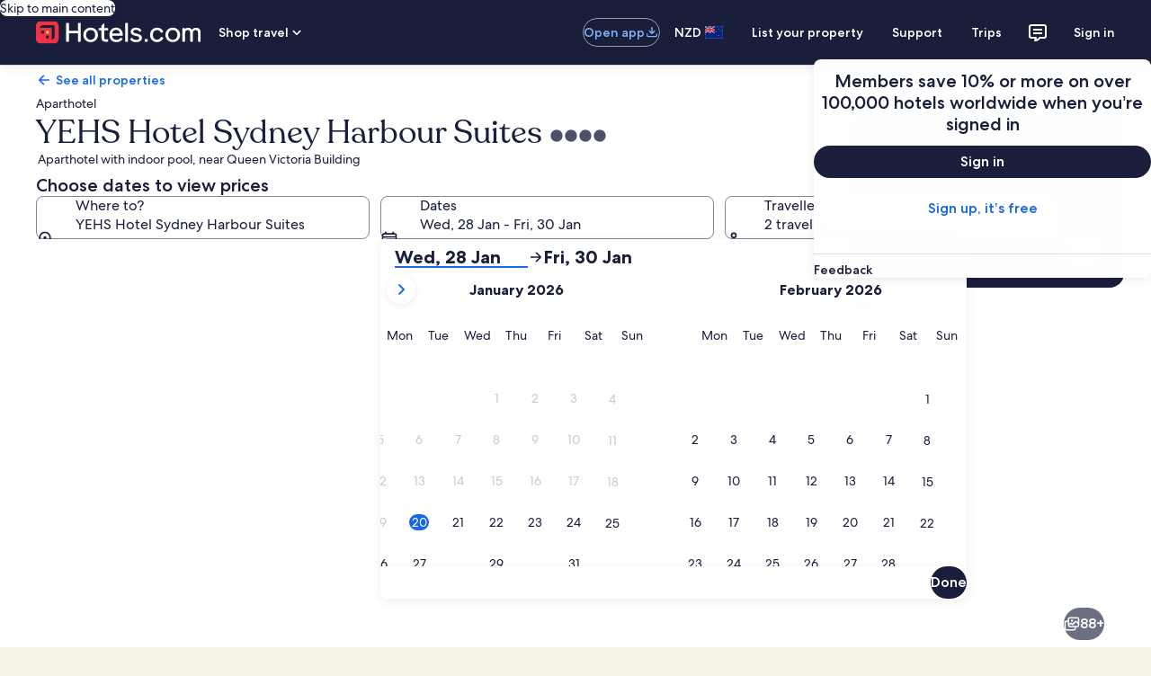

--- FILE ---
content_type: application/javascript
request_url: https://c.travel-assets.com/landing-pwa/template.e83e78eabcade049c199.js
body_size: 1530
content:
/*@license For license information please refer to template.licenses.txt*/
(self.__LOADABLE_LOADED_CHUNKS__=self.__LOADABLE_LOADED_CHUNKS__||[]).push([[225],{52297:function(e,t,n){n.r(t),n.d(t,{Page:function(){return C},default:function(){return M}});var r=n(96540),o=n(70111),a=n(42548),i=n(66753),s=n(36160),u=n(59671);new u.SystemEvent(u.SystemEventLevel.ERROR,"MOJO_TOKENS_NO_TOKENS"),new u.SystemEvent(u.SystemEventLevel.ERROR,"MOJO_TOKENS_ERROR"),new u.SystemEvent(u.SystemEventLevel.WARN,"MOJO_TOKENS_USING_DEFAULT"),new u.SystemEvent(u.SystemEventLevel.WARN,"MOJO_TOKENS_NOT_FOUND");var c=n(8311),l=n(22828),p=n(3454),E=n(93065),d=n(859),m=n(72211),v=n(57414),_=n(25950),f=n(71415),y=n(91544),g=n(14546),O=n(56920),N=n(89925),L=n(29805);const w=()=>"undefined"!=typeof navigator;var R=n(78933),S=n(65407),b=n(3556);const T=(0,S.L)("context")((0,i.observer)(({context:e})=>{const{exposure:t}=(0,E.useExperiment)("Redirect_Banner_on_Landing_Pwa_Feature_Gate");if(!(1===t.bucket))return null;return(0,b.w)(e)?null:r.createElement(R.Z,{inputs:{}})}));var I=(0,S.L)("context")((0,i.observer)(({context:e})=>{const[t,o]=r.useState(null),a=(0,E.useExperiment)("posa_switcher_sf_rollout_egtnl"),i=(0,E.useExperiment)("Redirect_Banner_Migration");if(!(1===(0,E.useExperiment)("Redirect_Banner_on_Landing_Pwa_Feature_Gate").exposure.bucket))return null;if((0,b.w)(e))return null;const s=1===a.exposure.bucket,u=1===i.exposure.bucket;return r.useEffect(()=>{if(!s||u)return;(async()=>{const{RedirectBanner:t}=await Promise.all([n.e(2422),n.e(3667),n.e(9657)]).then(n.t.bind(n,86197,23));o(r.createElement(t,{siteid:e.site.id,langid:e.langId}))})()},[s,u,e.site.id,e.langId]),t})),x=n(1022),k=n(12925);const C=({intent:e,context:t})=>{const n=c.ClientLogger.getLoggerWithIdentifier("TemplatePage"),i=(0,o.m)(),m=(0,l.iQ)(),R=1===(0,E.useExperiment)("CLIENT_DEVICE_PERFORMANCE_HINT_LOGGING").exposure.bucket,S=(0,u.useLogger)(),b=(0,s.useEGPlatformURL)(),C=(0,x.G)(b),{trackingValues:M}=e,{page_name:D}=M;return r.useMemo(()=>{i.setLink((0,a.H)([(0,L.Q)(),i.link]))},[i,t,S]),r.useEffect(()=>{C&&m((0,y.j)({intent:e,destinationId:C})),R&&(n.logEvent(new u.SystemEvent(u.SystemEventLevel.INFO,"CLIENT_DEVICE_NETWORK_HINT"),Object.assign({},(()=>{try{if(!w())return{supported:!1,notSupportedReason:"Not a browser environment"};const e=navigator.connection||navigator.mozConnection||navigator.webkitConnection;return e?{supported:!0,saveData:!!e.saveData,effectiveType:"string"==typeof e.effectiveType?e.effectiveType:void 0,downlinkMbps:"number"==typeof e.downlink?e.downlink:void 0,rttMs:"number"==typeof e.rtt?e.rtt:void 0,type:"string"==typeof e.type?e.type:void 0}:{supported:!1,notSupportedReason:"Connection API not supported"}}catch(e){return{supported:!1,notSupportedReason:"Unknown error"}}})())),n.logEvent(new u.SystemEvent(u.SystemEventLevel.INFO,"CLIENT_DEVICE_PERFORMANCE_HINT"),Object.assign({},(()=>{try{if(!w())return{supported:!1,notSupportedReason:"Not a browser environment"};const e=navigator.deviceMemory,t=navigator.hardwareConcurrency;return{supported:!0,deviceMemoryGB:"number"==typeof e?e:void 0,cpuCores:"number"==typeof t?t:void 0,reducedMotion:window.matchMedia("(prefers-reduced-motion: reduce)").matches,lowEndDevice:"number"==typeof e&&e<=2||"number"==typeof t&&t<=2}}catch(e){return{supported:!1,notSupportedReason:"Unknown error"}}})()))),m({event:{event_type:"Interaction",event_name:"clickstream_sdk.presented",event_version:"1.0.0"},experience:{page_name:D}})},[]),r.createElement(A,null,r.createElement(_.Gj,{eventManager:f.x},r.createElement(v.VN,null,r.createElement(I,null),r.createElement(T,null),r.createElement(d.z4,{useViewportMediaQueries:!0},r.createElement(k.r,null,r.createElement("div",{className:"layout white-background"},r.createElement(O.Y,null),r.createElement(N.T,null),r.createElement(g.w,null),r.createElement(p.YU,{inputs:{xPageId:b,notificationLocation:p.T5.LEGAL}})))))))};C.displayName="Template";var M=r.memo((0,i.inject)("intent","context")(C));const A=(0,m.RK)(new p.Av)}}]);
//# sourceMappingURL=https://bernie-assets.s3.us-west-2.amazonaws.com/landing-pwa/template.e83e78eabcade049c199.js.map